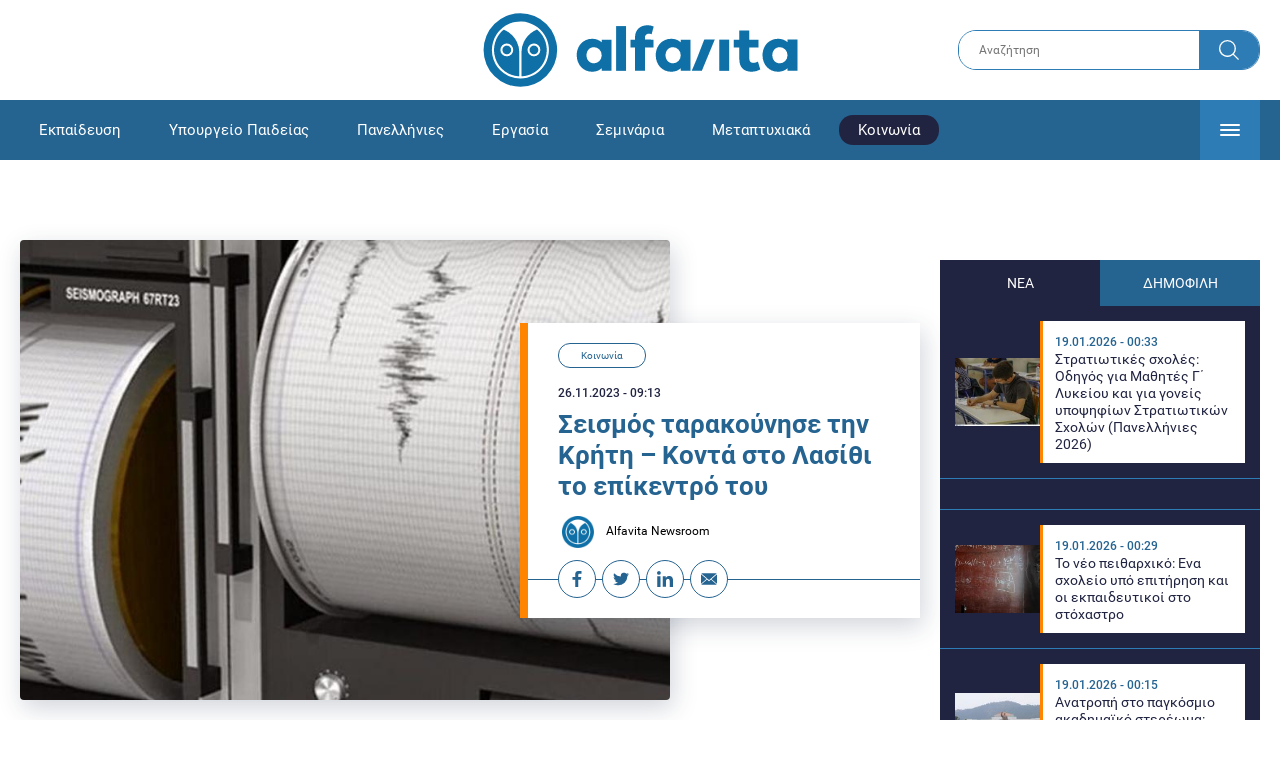

--- FILE ---
content_type: text/html; charset=UTF-8
request_url: https://www.alfavita.gr/koinonia/433262_seismos-tarakoynise-tin-kriti-konta-sto-lasithi-epikentro-toy
body_size: 16313
content:
<!DOCTYPE html><html lang="el" dir="ltr" prefix="content: http://purl.org/rss/1.0/modules/content/ dc: http://purl.org/dc/terms/ foaf: http://xmlns.com/foaf/0.1/ og: http://ogp.me/ns# rdfs: http://www.w3.org/2000/01/rdf-schema# schema: http://schema.org/ sioc: http://rdfs.org/sioc/ns# sioct: http://rdfs.org/sioc/types# skos: http://www.w3.org/2004/02/skos/core# xsd: http://www.w3.org/2001/XMLSchema# "><head><link rel="preconnect dns-prefetch" href="https://www.google-analytics.com" crossorigin><link rel="preconnect dns-prefetch" href="https://www.googletagmanager.com" crossorigin><link rel="preconnect dns-prefetch" href="https://www.googletagservices.com" crossorigin><link rel="preconnect dns-prefetch" href="https://cdn.orangeclickmedia.com" crossorigin><link rel="preconnect dns-prefetch" href="https://securepubads.g.doubleclick.net" crossorigin><link rel="preconnect dns-prefetch" href="https://ib.adnxs.com" crossorigin><link rel="preconnect dns-prefetch" href="https://tag.aticdn.net" crossorigin><link rel="preconnect dns-prefetch" href="https://certify-js.alexametrics.com" crossorigin><link rel="preconnect dns-prefetch" href="https://connect.facebook.net" crossorigin><meta name="viewport" content="width=device-width, initial-scale=1.0"><link rel="preload" as="font" href="/themes/custom/alfavita/fonts/OpenSans-ExtraBold.woff2" type="font/woff2" crossorigin="anonymous"><link rel="preload" as="font" href="/themes/custom/alfavita/fonts/Roboto-Bold.woff2" type="font/woff2" crossorigin="anonymous"><link rel="preload" as="font" href="/themes/custom/alfavita/fonts/Roboto-Medium.woff2" type="font/woff2" crossorigin="anonymous"><link rel="preload" as="font" href="/themes/custom/alfavita/fonts/Roboto-Regular.woff2" type="font/woff2" crossorigin="anonymous"><link rel="preload" as="font" href="/themes/custom/alfavita/fonts/Roboto-RegularItalic.woff2" type="font/woff2" crossorigin="anonymous"><meta name="publish-date" content="2023-11-26" /><link rel="preload" as="image" href="/sites/default/files/styles/default/public/2022-12/%CF%83%CE%B5%CE%B9%CF%83%CE%BC%CF%8C%CF%82.jpg?itok=JpxGu2j-" /><meta name="robots" content="max-image-preview:large"><meta charset="utf-8" /><link rel="canonical" href="https://www.alfavita.gr/koinonia/433262_seismos-tarakoynise-tin-kriti-konta-sto-lasithi-epikentro-toy" /><meta name="description" content="Είχε εστιακό βάθος στα 7,6 χιλιόμετρα" /><meta name="theme-color" content="#0f70a7" /><meta name="viewport" content="width=device-width, initial-scale=1.0" /><meta property="og:site_name" content="Alfavita" /><meta property="og:type" content="article" /><meta property="og:title" content="Σεισμός ταρακούνησε την Κρήτη – Κοντά στο Λασίθι το επίκεντρό του" /><meta property="og:description" content="Είχε εστιακό βάθος στα 7,6 χιλιόμετρα" /><meta property="og:image" content="https://www.alfavita.gr/sites/default/files/styles/og_image/public/2022-12/%CF%83%CE%B5%CE%B9%CF%83%CE%BC%CF%8C%CF%82.jpg?itok=QLWrOibL" /><meta property="og:image:secure_url" content="https://www.alfavita.gr/sites/default/files/styles/og_image/public/2022-12/%CF%83%CE%B5%CE%B9%CF%83%CE%BC%CF%8C%CF%82.jpg?itok=QLWrOibL" /><meta name="twitter:card" content="summary_large_image" /><meta name="twitter:description" content="Είχε εστιακό βάθος στα 7,6 χιλιόμετρα" /><meta name="twitter:title" content="Σεισμός ταρακούνησε την Κρήτη – Κοντά στο Λασίθι το επίκεντρό του | Alfavita" /><meta name="twitter:creator" content="@alfavita" /><meta name="Generator" content="Drupal 8 (https://www.drupal.org)" /><meta name="MobileOptimized" content="width" /><meta name="HandheldFriendly" content="true" /><script type="application/ld+json">{
"@context": "https://schema.org",
"@graph": [
{
"@type": "NewsArticle",
"headline": "Σεισμός ταρακούνησε την Κρήτη – Κοντά στο Λασίθι το επίκεντρό του",
"articleBody": "\u003Cp\u003EΣεισμική δόνηση μεγέθους 3,2 βαθμών της κλίμακας Ρίχτερ σημειώθηκε \u003Cstrong\u003Eσήμερα, πρωί της Κυριακής, στην Κρήτη,\u003C/strong\u003E σύμφωνα με το Γεωδυναμικό Ινστιτούτο του Εθνικού Αστεροσκοπείου Αθηνών.\u003C/p\u003E\n\n\u003Cp\u003EΤο επίκεντρο του σεισμού εντοπίζεται 18 χιλιόμετρα νότια της Γουδουράς Λασιθίου και είχε εστιακό βάθος στα 7,6 χιλιόμετρα.\u003C/p\u003E",
"name": "Σεισμός ταρακούνησε την Κρήτη – Κοντά στο Λασίθι το επίκεντρό του",
"about": "Κοινωνία",
"description": "Είχε εστιακό βάθος στα 7,6 χιλιόμετρα",
"image": {
"@type": "ImageObject",
"representativeOfPage": "True",
"url": "https://www.alfavita.gr/sites/default/files/styles/og_image/public/2022-12/%CF%83%CE%B5%CE%B9%CF%83%CE%BC%CF%8C%CF%82.jpg?itok=QLWrOibL",
"width": "1200",
"height": "630"
},
"datePublished": "2023-11-26T09:13:55+0200",
"dateModified": "2023-11-26T09:18:38+0200",
"author": {
"@type": "Person",
"@id": "https://www.alfavita.gr/authors/alfavita-newsroom",
"name": "Alfavita Newsroom",
"url": "https://www.alfavita.gr/authors/alfavita-newsroom"
},
"publisher": {
"@type": "Organization",
"name": "AlfaVita",
"url": "https://www.alfavita.gr",
"logo": {
"@type": "ImageObject",
"url": "https://www.alfavita.gr/themes/custom/alfavita/images/alfavita-logo-250x60.png",
"width": "250",
"height": "60"
}
},
"mainEntityOfPage": "https://www.alfavita.gr/koinonia/433262_seismos-tarakoynise-tin-kriti-konta-sto-lasithi-epikentro-toy"
},
{
"@type": "Organization",
"@id": "https://www.alfavita.gr/#organization",
"name": "AlfaVita",
"url": "https://www.alfavita.gr/",
"logo": {
"@type": "ImageObject",
"url": "https://www.alfavita.gr/themes/custom/alfavita/images/alfavita-logo-250x60.png",
"width": "250",
"height": "60"
}
},
{
"@type": "WebPage",
"@id": "https://www.alfavita.gr/#webpage"
}
]
}</script><link rel="shortcut icon" href="/themes/custom/alfavita/favicon.ico" type="image/vnd.microsoft.icon" /><link rel="revision" href="https://www.alfavita.gr/koinonia/433262_seismos-tarakoynise-tin-kriti-konta-sto-lasithi-epikentro-toy" /><link rel="amphtml" href="https://www.alfavita.gr/koinonia/433262_seismos-tarakoynise-tin-kriti-konta-sto-lasithi-epikentro-toy?amp" /><script src="/sites/default/files/google_tag/google_tag.script.js?t930ap"></script><title>Σεισμός ταρακούνησε την Κρήτη – Κοντά στο Λασίθι το επίκεντρό του | Alfavita</title><link rel="stylesheet" media="all" href="/sites/default/files/css/css_dnH_X-vBEWutRvBqwxOeUXJWpv1cbYI7Xad4tGm4txE.css" /><link rel="stylesheet" media="all" href="/sites/default/files/css/css_3ovvwYB_Hfd83Jz4DMoZP66pWG0sAjJIpacRAj4QseY.css" /><script>
(function() {
var script = document.createElement('script');
script.src = 'https://unpkg.com/web-vitals@3/dist/web-vitals.attribution.iife.js';
script.onload = function() {
webVitals.onCLS(sendToGoogleAnalytics);
}
document.head.appendChild(script);
function sendToGoogleAnalytics(data) {
switch (data.name) {
case 'CLS':
if (data.attribution.largestShiftTarget && data.delta > 0.1) {
window.dataLayer = window.dataLayer || [];
window.dataLayer.push({
'event': 'Web Vitals',
'category': 'CLS',
'action': data.attribution.largestShiftTarget,
'label': data.delta.toFixed(2)
});
}
break;
}
}
}())
</script><script type="text/javascript">
resizeIframe = function(obj) {
var obj = obj;
setInterval(function() {
obj.style.height = obj.contentWindow.document.body.scrollHeight + 'px';
}, 500);
};
isMobile = false;
if(/(android|bb\d+|meego).+mobile|avantgo|bada\/|blackberry|blazer|compal|elaine|fennec|hiptop|iemobile|ip(hone|od)|ipad|iris|kindle|Android|Silk|lge |maemo|midp|mmp|netfront|opera m(ob|in)i|palm( os)?|phone|p(ixi|re)\/|plucker|pocket|psp|series(4|6)0|symbian|treo|up\.(browser|link)|vodafone|wap|windows (ce|phone)|xda|xiino/i.test(navigator.userAgent)
|| /1207|6310|6590|3gso|4thp|50[1-6]i|770s|802s|a wa|abac|ac(er|oo|s\-)|ai(ko|rn)|al(av|ca|co)|amoi|an(ex|ny|yw)|aptu|ar(ch|go)|as(te|us)|attw|au(di|\-m|r |s )|avan|be(ck|ll|nq)|bi(lb|rd)|bl(ac|az)|br(e|v)w|bumb|bw\-(n|u)|c55\/|capi|ccwa|cdm\-|cell|chtm|cldc|cmd\-|co(mp|nd)|craw|da(it|ll|ng)|dbte|dc\-s|devi|dica|dmob|do(c|p)o|ds(12|\-d)|el(49|ai)|em(l2|ul)|er(ic|k0)|esl8|ez([4-7]0|os|wa|ze)|fetc|fly(\-|_)|g1 u|g560|gene|gf\-5|g\-mo|go(\.w|od)|gr(ad|un)|haie|hcit|hd\-(m|p|t)|hei\-|hi(pt|ta)|hp( i|ip)|hs\-c|ht(c(\-| |_|a|g|p|s|t)|tp)|hu(aw|tc)|i\-(20|go|ma)|i230|iac( |\-|\/)|ibro|idea|ig01|ikom|im1k|inno|ipaq|iris|ja(t|v)a|jbro|jemu|jigs|kddi|keji|kgt( |\/)|klon|kpt |kwc\-|kyo(c|k)|le(no|xi)|lg( g|\/(k|l|u)|50|54|\-[a-w])|libw|lynx|m1\-w|m3ga|m50\/|ma(te|ui|xo)|mc(01|21|ca)|m\-cr|me(rc|ri)|mi(o8|oa|ts)|mmef|mo(01|02|bi|de|do|t(\-| |o|v)|zz)|mt(50|p1|v )|mwbp|mywa|n10[0-2]|n20[2-3]|n30(0|2)|n50(0|2|5)|n7(0(0|1)|10)|ne((c|m)\-|on|tf|wf|wg|wt)|nok(6|i)|nzph|o2im|op(ti|wv)|oran|owg1|p800|pan(a|d|t)|pdxg|pg(13|\-([1-8]|c))|phil|pire|pl(ay|uc)|pn\-2|po(ck|rt|se)|prox|psio|pt\-g|qa\-a|qc(07|12|21|32|60|\-[2-7]|i\-)|qtek|r380|r600|raks|rim9|ro(ve|zo)|s55\/|sa(ge|ma|mm|ms|ny|va)|sc(01|h\-|oo|p\-)|sdk\/|se(c(\-|0|1)|47|mc|nd|ri)|sgh\-|shar|sie(\-|m)|sk\-0|sl(45|id)|sm(al|ar|b3|it|t5)|so(ft|ny)|sp(01|h\-|v\-|v )|sy(01|mb)|t2(18|50)|t6(00|10|18)|ta(gt|lk)|tcl\-|tdg\-|tel(i|m)|tim\-|t\-mo|to(pl|sh)|ts(70|m\-|m3|m5)|tx\-9|up(\.b|g1|si)|utst|v400|v750|veri|vi(rg|te)|vk(40|5[0-3]|\-v)|vm40|voda|vulc|vx(52|53|60|61|70|80|81|83|85|98)|w3c(\-| )|webc|whit|wi(g |nc|nw)|wmlb|wonu|x700|yas\-|your|zeto|zte\-/i.test(navigator.userAgent.substr(0,4))) {
isMobile = true;
}
</script><script type='text/javascript'>
window.googletag = window.googletag || {}
window.googletag.cmd = window.googletag.cmd || []
</script><script type='text/javascript'>
googletag.cmd.push(function() {
var sidebar = googletag.sizeMapping()
.addSize([0, 200], [[300,250],[300,600],[320,480]])
.addSize([340,200], [[300,250],[300,600],[336,280],[320,480] ])
.addSize([768, 200], [[300,250],[300,600]])
.addSize([1024, 200],[[300,250],[300,600]])
.build();
var ros_newsbar = googletag.sizeMapping()
.addSize([0, 200], [[300,250],[300,600],[320,480]])
.addSize([340,200], [[300,250],[300,600],[336,280],[320,480] ])
.addSize([768, 200], [[300,250],[300,600]])
.addSize([1024, 200],[[300,250],[300,600]])
.build();
var mapping_bill_under = googletag.sizeMapping().
addSize([0, 0], []).
addSize([320, 200], [ [300, 250] ]).
addSize([500, 200], [ [336, 280], [300, 250] ]).
addSize([768, 200], [ [728, 90], [468, 60] ]).
addSize([1080, 200], [ [970, 250], [728, 90], [970, 90] ]).
build();
var mapping_bill_small = googletag.sizeMapping().
addSize([0, 0], []).
addSize([320, 200], [ [300, 250] ]).
addSize([500, 200], [ [336, 280], [300, 250] ]).
addSize([768, 200], [[300, 250] ]).
build();
var mapping_300_336 = googletag.sizeMapping().
addSize([0, 0], []).
addSize([320, 200], [ [300, 250], [320, 480] ]).
addSize([340, 200], [ [336, 280], [300, 250], [320, 480] ]).
addSize([768, 200], [[300, 250], [336, 280] ]).
build();
var mapping_300_600_336 = googletag.sizeMapping().
addSize([0, 0], []).
addSize([320, 200], [ [300, 600], [300, 250], [320, 480] ]).
addSize([340, 200], [ [300, 600], [336, 280], [300, 250], [320, 480] ]).
addSize([400, 200], [ [336, 280], [300, 250], [320, 480] ]).
addSize([768, 200], [[300, 250], [336, 280] ]).
build();
var underpromo_2 = googletag.sizeMapping()
.addSize([0, 0], [])
.addSize([1024, 0], [[300, 250]])
.build();
// googletag.defineSlot('/63410456/alfavita.gr/undermenu', [[970, 250], [728, 90], [970, 90], [300, 250], [336, 280], [468, 60]], 'undermenu')
//   .defineSizeMapping(mapping_bill_under)
//   .addService(googletag.pubads());
googletag.defineSlot('/63410456/alfavita.gr/art_sidebar_1', [[300, 600], [300, 250], [336, 280]], 'art_sidebar_1')
.defineSizeMapping(sidebar)
.addService(googletag.pubads());
googletag.defineSlot('/63410456/alfavita.gr/art_end', [[300, 250], [336, 280], [320, 480]], 'art_end')
.defineSizeMapping(mapping_300_336)
.addService(googletag.pubads());
googletag.defineSlot('/63410456/alfavita.gr/art_inline_1', [[300, 600], [300, 250], [336, 280], [320, 480]], 'art_inline_1')
.defineSizeMapping(mapping_300_600_336)
.addService(googletag.pubads());
googletag.defineSlot('/63410456/alfavita.gr/art_inline_2', [[300, 600], [300, 250], [336, 280], [320, 480]], 'art_inline_2')
.defineSizeMapping(mapping_300_600_336)
.addService(googletag.pubads());
googletag.defineSlot('/63410456/alfavita.gr/ros_newsbar', [[300, 600], [300, 250], [336, 280], [320, 480]  ['fluid']], 'ros_newsbar')
.defineSizeMapping(ros_newsbar)
.addService(googletag.pubads());
googletag.defineSlot('/63410456/alfavita.gr/skin', [1, 1], 'skin').addService(googletag.pubads());
googletag.defineSlot('/63410456/alfavita.gr/prestitial', [1, 1], 'prestitial').addService(googletag.pubads());
googletag.defineSlot('/63410456/Sticky_Corner_300', [300, 250], 'Sticky_Corner_300').addService(googletag.pubads());
// googletag.defineSlot('/63410456/alfavita.gr/overtop', [1, 1], 'overtop').addService(googletag.pubads());
googletag.pubads().setTargeting('nid', ["433262"]);
googletag.pubads().setTargeting('category', ["koinonia"]);
googletag.pubads().disableInitialLoad();
googletag.pubads().collapseEmptyDivs();
googletag.pubads().enableSingleRequest();
googletag.enableServices();
});
</script><!--[if lte IE 8]><script src="/sites/default/files/js/js_VtafjXmRvoUgAzqzYTA3Wrjkx9wcWhjP0G4ZnnqRamA.js"></script><![endif]--><script src="/sites/default/files/js/js_QHqjxhGPGgZFwOfW92tmrVpssmC1sbO0zDG4TgLmaEI.js"></script></head><body><div id="js-takeover" class="takeover"><div class="takeover__header"><div class="takeover__logo"> <img src="/themes/custom/alfavita/images/logo.svg"></div><div class="takeover__link"> <a href="#" onclick="document.getElementById('js-takeover').remove(); return false;"> Συνέχεια στο Alfavita.gr <svg> <use xlink:href="/themes/custom/alfavita/images/sprite.svg#arrow"></use> </svg> </a></div></div><div id="takeover" class="takeover__content"></div></div><div id="prestitial" style="height: 0px;"><script>
googletag.cmd.push(function() { googletag.display('prestitial'); });
</script></div><div id="skin" style="height: 0px;"><script>
googletag.cmd.push(function() { googletag.display('skin'); });
</script></div> <noscript aria-hidden="true"><iframe src="https://www.googletagmanager.com/ns.html?id=GTM-MMQCZ3Q" height="0" width="0" title="Google Tag Manager"></iframe></noscript><div class="dialog-off-canvas-main-canvas" data-off-canvas-main-canvas><div id="page" class="page"> <header role="banner"> <section class="header__top"><div class="container"><div class="logo"> <a href="/"> <img src="/themes/custom/alfavita/images/logo.svg" alt="Alfavita" width="317" height="76"> </a></div><div class="header__search"><form action="/search" accept-charset="UTF-8"><div class="form-item form-type-textfield form-item-xhook-search"> <input placeholder="Αναζήτηση" type="text" name="keywords" value="" size="15" maxlength="128" class="form-text"></div><div class="form-actions form-wrapper"><div class="search-submit"> <input type="submit" value="Search" class="form-submit"> <svg> <use xlink:href="/themes/custom/alfavita/images/sprite.svg#search"></use> </svg></div></div></form></div> </section> <section class="header__bottom"><div class="container"> <nav> <a href="/" class="logo-icon"> <svg> <use xlink:href="/themes/custom/alfavita/images/sprite.svg#alfavita"></use> </svg> </a><ul class="main-menu"><li> <a href="/ekpaideysi" data-drupal-link-system-path="taxonomy/term/1">Εκπαίδευση</a></li><li> <a href="/ekpaideysi/ypoyrgeio-paideias" data-drupal-link-system-path="taxonomy/term/10">Υπουργείο Παιδείας</a></li><li> <a href="/panellinies" data-drupal-link-system-path="taxonomy/term/6">Πανελλήνιες</a></li><li> <a href="/ergasia" data-drupal-link-system-path="taxonomy/term/4">Εργασία</a></li><li> <a href="/seminaria" data-drupal-link-system-path="taxonomy/term/455">Σεμινάρια</a></li><li> <a href="/epimorfosi/metaptyhiaka" data-drupal-link-system-path="taxonomy/term/15">Μεταπτυχιακά</a></li><li> <a href="/koinonia" class="is-active" data-drupal-link-system-path="taxonomy/term/3">Κοινωνία</a></li><li> <a href="https://www.alfavita.gr/proslipseis-ekpaideytikon">Προσλήψεις εκπαιδευτικών</a></li><li> <a href="/politiki" data-drupal-link-system-path="taxonomy/term/2">Πολιτική</a></li><li> <a href="/kosmos" data-drupal-link-system-path="taxonomy/term/9">Κόσμος</a></li><li> <a href="/apopseis" data-drupal-link-system-path="taxonomy/term/1302">Απόψεις</a></li><li> <a href="/epistimi" data-drupal-link-system-path="taxonomy/term/7">Επιστήμη</a></li><li> <a href="/epimorfosi" data-drupal-link-system-path="taxonomy/term/5">Επιμόρφωση</a></li><li> <a href="https://www.alfavita.gr/elme">ΕΛΜΕ</a></li></ul> <svg class="header__burger header__burger--burger"> <use xlink:href="/themes/custom/alfavita/images/sprite.svg#burger"></use> </svg> <svg class="header__burger header__burger--close"> <use xlink:href="/themes/custom/alfavita/images/sprite.svg#close"></use> </svg><div class="extended-menu"><ul><li> <a href="/ekpaideysi" data-drupal-link-system-path="taxonomy/term/1">Εκπαίδευση</a><ul><li><a href="https://www.alfavita.gr/protobathmia-ekpaideysi">Πρωτοβάθμια Εκπαίδευση</a></li><li><a href="https://www.alfavita.gr/deyterobathmia-ekpaideysi">Δευτεροβάθμια Εκπαίδευση</a></li><li><a href="https://www.alfavita.gr/tritobathmia-ekpaideysi">Τριτοβάθμια Εκπαίδευση</a></li><li><a href="https://www.alfavita.gr/tehniki-ekpaideysi">Τεχνική Εκπαίδευση</a></li><li><a href="/ekpaideysi/anakoinoseis" data-drupal-link-system-path="taxonomy/term/11">Ανακοινώσεις</a></li><li><a href="https://www.alfavita.gr/tilekpaideysi">Τηλεκπαίδευση</a></li><li><a href="https://www.alfavita.gr/eidiki-agogi">Ειδική Αγωγή</a></li><li><a href="/epimorfosi/ekdiloseis" data-drupal-link-system-path="taxonomy/term/16">Εκδηλώσεις</a></li><li><a href="/ekpaideysi/ekpaideysi-ston-typo" data-drupal-link-system-path="taxonomy/term/12">Εκπαίδευση στον Τύπο</a></li><li><a href="/epimorfosi/ypotrofies" data-drupal-link-system-path="taxonomy/term/17">Υποτροφίες</a></li><li><a href="https://www.alfavita.gr/axiologisi-ekpaideytikon">Αξιολόγηση Εκπαιδευτικών</a></li><li><a href="https://www.alfavita.gr/ekloges-ekpaideytikon">Εκλογές εκπαιδευτικών</a></li></ul></li><li> <a href="/ekpaideysi/ypoyrgeio-paideias" data-drupal-link-system-path="taxonomy/term/10">Υπουργείο Παιδείας</a></li><li> <a href="/panellinies" data-drupal-link-system-path="taxonomy/term/6">Πανελλήνιες</a></li><li> <a href="/ergasia" data-drupal-link-system-path="taxonomy/term/4">Εργασία</a><ul><li><a href="https://www.alfavita.gr/asep">ΑΣΕΠ</a></li><li><a href="https://www.alfavita.gr/oaed">ΟΑΕΔ</a></li><li><a href="https://www.alfavita.gr/proslipseis">Προσλήψεις</a></li></ul></li><li> <a href="/seminaria" data-drupal-link-system-path="taxonomy/term/455">Σεμινάρια</a><ul><li><a href="https://www.alfavita.gr/ekpaideysi/329333_moriodotisi-ekpaideytikon-gia-asep-me-seminaria-ton-oktobrio">Μοριοδοτούμενα Σεμινάρια Εκπαιδευτικών για ΑΣΕΠ</a></li><li><a href="https://www.alfavita.gr/ekpaideysi/331080_sholeia-deyteris-eykairias-allaxe-olo-plaisio-pos-mpainete-sta-mitroa">Μοριοδοτούμενα σεμινάρια για ΣΔΕ</a></li><li><a href="https://www.alfavita.gr/epimorfosi/313318_neo-etisio-seminario-stin-organosi-kai-dioikisi-tis-ekpaideysis">Μοριοδότηση Διευθυντών Σχολείων</a></li></ul></li><li> <a href="/epimorfosi/metaptyhiaka" data-drupal-link-system-path="taxonomy/term/15">Μεταπτυχιακά</a></li><li> <a href="/koinonia" class="is-active" data-drupal-link-system-path="taxonomy/term/3">Κοινωνία</a></li><li> <a href="https://www.alfavita.gr/proslipseis-ekpaideytikon">Προσλήψεις εκπαιδευτικών</a><ul><li><a href="https://www.alfavita.gr/aitiseis-anapliroton" title="Αιτήσεις αναπληρωτών">Αιτήσεις αναπληρωτών</a></li><li><a href="https://www.alfavita.gr/opsyd">ΟΠΣΥΔ</a></li><li><a href="https://www.alfavita.gr/pinakes-anapliroton" title="Πίνακες αναπληρωτών">Πίνακες αναπληρωτών</a></li><li><a href="https://www.alfavita.gr/proslipseis-anapliroton">Προσλήψεις αναπληρωτών</a></li></ul></li><li> <a href="/politiki" data-drupal-link-system-path="taxonomy/term/2">Πολιτική</a></li><li> <a href="/kosmos" data-drupal-link-system-path="taxonomy/term/9">Κόσμος</a></li><li> <a href="/apopseis" data-drupal-link-system-path="taxonomy/term/1302">Απόψεις</a></li><li> <a href="/epistimi" data-drupal-link-system-path="taxonomy/term/7">Επιστήμη</a></li><li> <a href="/epimorfosi" data-drupal-link-system-path="taxonomy/term/5">Επιμόρφωση</a></li><li> <a href="https://www.alfavita.gr/elme">ΕΛΜΕ</a></li></ul></div> </nav></div> </section> </header> <main class="main container" role="main"> <section class="main__top"><div data-drupal-messages-fallback class="hidden"></div> </section> <section class="main__full"> <section class="main__content"> <article> <section class="article__top"> <figure class="article__photo"> <img src="/sites/default/files/styles/default/public/2022-12/%CF%83%CE%B5%CE%B9%CF%83%CE%BC%CF%8C%CF%82.jpg?itok=JpxGu2j-" width="800" height="600" alt="σεισμός" typeof="foaf:Image" /> </figure><div class="article__info"> <a class="article__category" href="/koinonia">Κοινωνία</a> <time class="article__date">26.11.2023 - 09:13</time><h1>Σεισμός ταρακούνησε την Κρήτη – Κοντά στο Λασίθι το επίκεντρό του</h1><div class="article__author"> <a href="/authors/alfavita-newsroom"> <img alt="Alfavita newsroom" class="media__image media__element b-lazy" data-src="/sites/default/files/styles/square/public/2018-11/Profile-Image-01-400x400-color-blue.png?itok=MNrrlevp" src="data:image/svg+xml;charset=utf-8,%3Csvg%20xmlns%3D&#039;http%3A%2F%2Fwww.w3.org%2F2000%2Fsvg&#039;%20viewBox%3D&#039;0%200%20100%20100&#039;%2F%3E" width="100" height="100" typeof="foaf:Image" loading="lazy" /> Alfavita Newsroom </a></div><ul class="article__tools"><li> <a href="https://www.facebook.com/sharer.php?u=https://www.alfavita.gr/koinonia/433262_seismos-tarakoynise-tin-kriti-konta-sto-lasithi-epikentro-toy" target="_blank"> <svg> <use xlink:href="/themes/custom/alfavita/images/sprite.svg#facebook"></use> </svg> <span>Facebook</span> </a></li><li> <a href="https://twitter.com/intent/tweet?text=%CE%A3%CE%B5%CE%B9%CF%83%CE%BC%CF%8C%CF%82%20%CF%84%CE%B1%CF%81%CE%B1%CE%BA%CE%BF%CF%8D%CE%BD%CE%B7%CF%83%CE%B5%20%CF%84%CE%B7%CE%BD%20%CE%9A%CF%81%CE%AE%CF%84%CE%B7%20%E2%80%93%20%CE%9A%CE%BF%CE%BD%CF%84%CE%AC%20%CF%83%CF%84%CE%BF%20%CE%9B%CE%B1%CF%83%CE%AF%CE%B8%CE%B9%20%CF%84%CE%BF%20%CE%B5%CF%80%CE%AF%CE%BA%CE%B5%CE%BD%CF%84%CF%81%CF%8C%20%CF%84%CE%BF%CF%85&url=https://www.alfavita.gr/koinonia/433262_seismos-tarakoynise-tin-kriti-konta-sto-lasithi-epikentro-toy&via=alfavita"> <svg> <use xlink:href="/themes/custom/alfavita/images/sprite.svg#twitter"></use> </svg> <span>Twitter</span> </a></li><li> <a href="https://www.linkedin.com/shareArticle?mini=true&url=https://www.alfavita.gr/koinonia/433262_seismos-tarakoynise-tin-kriti-konta-sto-lasithi-epikentro-toy&summary=%CE%A3%CE%B5%CE%B9%CF%83%CE%BC%CF%8C%CF%82%20%CF%84%CE%B1%CF%81%CE%B1%CE%BA%CE%BF%CF%8D%CE%BD%CE%B7%CF%83%CE%B5%20%CF%84%CE%B7%CE%BD%20%CE%9A%CF%81%CE%AE%CF%84%CE%B7%20%E2%80%93%20%CE%9A%CE%BF%CE%BD%CF%84%CE%AC%20%CF%83%CF%84%CE%BF%20%CE%9B%CE%B1%CF%83%CE%AF%CE%B8%CE%B9%20%CF%84%CE%BF%20%CE%B5%CF%80%CE%AF%CE%BA%CE%B5%CE%BD%CF%84%CF%81%CF%8C%20%CF%84%CE%BF%CF%85&source=Alfavita.gr"> <svg> <use xlink:href="/themes/custom/alfavita/images/sprite.svg#linkedin"></use> </svg> <span>Linkedin</span> </a></li><li> <a href="/cdn-cgi/l/email-protection#[base64]"> <svg> <use xlink:href="/themes/custom/alfavita/images/sprite.svg#mail"></use> </svg> <span>E-mail</span> </a></li></ul></div> </section> <section class="article__main"><div class="article__summary"> Είχε εστιακό βάθος στα 7,6 χιλιόμετρα</div><div class="article__body"><p>Σεισμική δόνηση μεγέθους 3,2 βαθμών της κλίμακας Ρίχτερ σημειώθηκε <strong>σήμερα, πρωί της Κυριακής, στην Κρήτη,</strong> σύμφωνα με το Γεωδυναμικό Ινστιτούτο του Εθνικού Αστεροσκοπείου Αθηνών.</p><p>Το επίκεντρο του σεισμού εντοπίζεται 18 χιλιόμετρα νότια της Γουδουράς Λασιθίου και είχε εστιακό βάθος στα 7,6 χιλιόμετρα.</p><h2><a href="https://www.alfavita.gr/news" target="_blank"><strong>Όλες οι σημαντικές και έκτακτες ειδήσεις σήμερα</strong></a></h2><p><a href="https://www.alfavita.gr/ekpaideysi/503285_ti-simainei-i-lexi-fanfara-kai-apo-poy-proerhetai" target="_blank">Τι σημαίνει η λέξη «φανφάρα» και από πού προέρχεται</a></p><p><a href="https://www.alfavita.gr/ekpaideysi/503265_ekpaideytikoi-pote-tha-pistothei-sto-logariasmo-toys-i-misthodosia" target="_blank">Εκπαιδευτικοί: Πότε θα πιστωθεί στο λογαριασμό τους η μισθοδοσία</a></p><p><a href="https://www.alfavita.gr/koinonia/503159_meioseis-sti-stratiotiki-thiteia-posoys-mines-tha-ypiretoyn-oi-fantaroi-me-ton-neo" target="_blank"><strong>Μειώσεις στη στρατιωτική θητεία: Πόσους μήνες θα υπηρετούν οι φαντάροι με τον νέο νόμο</strong></a></p><div class="article__links"> <a href="https://news.google.com/publications/CAAiEPzalSd0MQl3eazR-fAKlV0qFAgKIhD82pUndDEJd3ms0fnwCpVd?hl=el&gl=GR&ceid=GR%3Ael" class="google-news" target="_blank"> <img src="/themes/custom/alfavita/images/gnews.svg" width="60" height="49" alt="Google news logo" /> <span>Ακολουθήστε το Alfavita στo Google News</span> </a> <a href="https://invite.viber.com/?g2=AQA%2B7mVAm4qclks7RFXkaGJSv8KgTdZN3wLCe2l%2BcrcknnXtQAMb5QcODIvzFfdD&lang=el" class="google-news" target="_blank"> <img src="/themes/custom/alfavita/images/viber.svg" width="60" height="49" alt="Viber logo" /> <span>Ακολουθήστε το Alfavita στo Viber</span> </a></div></div><div id="art_end" class="adv article__bottom-ad"><script data-cfasync="false" src="/cdn-cgi/scripts/5c5dd728/cloudflare-static/email-decode.min.js"></script><script>
googletag.cmd.push(function() { googletag.display('art_end'); });
</script></div><ul class="article__tags"><li> <a href="/seismos">σεισμός</a></li></ul><div id="ocm-outbrain-feed"></div> <ins id="js-article-matched-content" class="adsbygoogle" style="display:block" data-ad-format="autorelaxed" data-ad-client="ca-pub-6384984301812041" data-ad-slot="3460882451"></ins> </section></article> </section> <aside role="complementary"><div id='art_sidebar_1' class="adv"><script>
googletag.cmd.push(function() { googletag.display('art_sidebar_1'); });
</script></div><div class="latest-news js-tabs"><ul class="latest-news__options js-tabs-options"><li class="active">ΝΕΑ</li><li>ΔΗΜΟΦΙΛΗ</li></ul><div class="latest-news__list js-tabs-content"><div class="horizontal-teaser open"> <article class="horizontal-teaser__article"> <figure class="horizontal-teaser__photo"> <img src="/sites/default/files/styles/horizontal_teaser/public/2025-11/panelladikes%20panellinies_0.jpg?itok=hcctKozh" width="185" height="125" alt="Πανελλαδικές - πανελλήνιες εξετάσεις" typeof="foaf:Image" loading="lazy" /> </figure><div class="horizontal-teaser__main"> <time class="horizontal-teaser__date">19.01.2026 - 00:33</time><div class="horizontal-teaser__title"> Στρατιωτικές σχολές: Οδηγός για Μαθητές Γ΄ Λυκείου και για γονείς υποψηφίων Στρατιωτικών Σχολών (Πανελλήνιες 2026)</div></div> <a class="full-link" href="/panellinies/503544_stratiotikes-sholes-odigos-gia-mathites-g-lykeioy-kai-gia-goneis-ypopsifion">Στρατιωτικές σχολές: Οδηγός για Μαθητές Γ΄ Λυκείου και για γονείς υποψηφίων Στρατιωτικών Σχολών (Πανελλήνιες 2026)</a> </article><div id="ros_newsbar" class="adv"><script>
googletag.cmd.push(function() { googletag.display('ros_newsbar'); });
</script></div> <article class="horizontal-teaser__article"> <figure class="horizontal-teaser__photo"> <img src="/sites/default/files/styles/horizontal_teaser/public/2026-01/%CE%B5%CE%BA%CF%80%CE%B1%CE%B9%CE%B4%CE%B5%CF%85%CF%84%CE%B9%CE%BA%CE%BF%CE%AF-5-1200x588.jpg?itok=s0iKBmP_" width="185" height="125" alt="εκπαιδευτικοί" typeof="foaf:Image" loading="lazy" /> </figure><div class="horizontal-teaser__main"> <time class="horizontal-teaser__date">19.01.2026 - 00:29</time><div class="horizontal-teaser__title"> Το νέο πειθαρχικό: Eνα σχολείο υπό επιτήρηση και οι εκπαιδευτικοί στο στόχαστρο</div></div> <a class="full-link" href="/ekpaideysi/503566_neo-peitharhiko-ena-sholeio-ypo-epitirisi-kai-oi-ekpaideytikoi-sto-stohastro">Το νέο πειθαρχικό: Eνα σχολείο υπό επιτήρηση και οι εκπαιδευτικοί στο στόχαστρο</a> </article> <article class="horizontal-teaser__article"> <figure class="horizontal-teaser__photo"> <img src="/sites/default/files/styles/horizontal_teaser/public/2026-01/Zhejiang-University.jpg?itok=qmstMa8H" width="185" height="125" alt="Zhejiang-University" typeof="foaf:Image" loading="lazy" /> </figure><div class="horizontal-teaser__main"> <time class="horizontal-teaser__date">19.01.2026 - 00:15</time><div class="horizontal-teaser__title"> Ανατροπή στο παγκόσμιο ακαδημαϊκό στερέωμα: Οκτώ κινεζικά πανεπιστήμια στην πρώτη δεκάδα, το Χάρβαρντ τρίτο</div></div> <a class="full-link" href="/ekpaideysi/503537_anatropi-sto-pagkosmio-akadimaiko-stereoma-okto-kinezika-panepistimia-stin-proti">Ανατροπή στο παγκόσμιο ακαδημαϊκό στερέωμα: Οκτώ κινεζικά πανεπιστήμια στην πρώτη δεκάδα, το Χάρβαρντ τρίτο</a> </article> <article class="horizontal-teaser__article"> <figure class="horizontal-teaser__photo"> <img src="/sites/default/files/styles/horizontal_teaser/public/2025-12/revma-timologio-revmatos-reuma-timologio-reumatos.jpg?itok=sAuC5KdR" width="185" height="125" alt="Τιμολόγιο ρεύματος της ΔΕΗ με ευρώ" typeof="foaf:Image" loading="lazy" /> </figure><div class="horizontal-teaser__main"> <time class="horizontal-teaser__date">19.01.2026 - 00:10</time><div class="horizontal-teaser__title"> Το αόρατο λάθος που κάνει το σπίτι να καίει ρεύμα ακόμη κι όταν όλα είναι κλειστά</div></div> <a class="full-link" href="/koinonia/503396_aorato-lathos-poy-kanei-spiti-na-kaiei-reyma-akomi-ki-otan-ola-einai-kleista">Το αόρατο λάθος που κάνει το σπίτι να καίει ρεύμα ακόμη κι όταν όλα είναι κλειστά</a> </article> <article class="horizontal-teaser__article"> <figure class="horizontal-teaser__photo"> <img src="/sites/default/files/styles/horizontal_teaser/public/2025-11/kleista%20sxoleia.jpg?itok=Bz8bustf" width="185" height="125" alt="Κλειστά σχολεία" typeof="foaf:Image" loading="lazy" /> </figure><div class="horizontal-teaser__main"> <time class="horizontal-teaser__date">19.01.2026 - 00:01</time><div class="horizontal-teaser__title"> Κλειστά σχολεία σήμερα Δευτέρα 19 Ιανουαρίου: Δείτε σε ποιες περιοχές και για ποιους λόγους</div></div> <a class="full-link" href="/ekpaideysi/503565_kleista-sholeia-simera-deytera-19-ianoyarioy-deite-se-poies-periohes-kai-gia">Κλειστά σχολεία σήμερα Δευτέρα 19 Ιανουαρίου: Δείτε σε ποιες περιοχές και για ποιους λόγους</a> </article> <article class="horizontal-teaser__article"> <figure class="horizontal-teaser__photo"> <img src="/sites/default/files/styles/horizontal_teaser/public/2026-01/Gemini_Generated_Image_mq66agmq66agmq66.png?itok=j2OJl8ky" width="185" height="125" alt="alfavita.gr επισκεψιμότητα" typeof="foaf:Image" loading="lazy" /> </figure><div class="horizontal-teaser__main"> <time class="horizontal-teaser__date">19.01.2026 - 00:01</time><div class="horizontal-teaser__title"> Alfavita.gr: Χρονιά εκτόξευσης το 2025 – Νο1 στην Παιδεία, ανάμεσα στα 10 μεγαλύτερα ενημερωτικά μέσα</div></div> <a class="full-link" href="/koinonia/503572_alfavitagr-hronia-ektoxeysis-2025-no1-stin-paideia-anamesa-sta-10-megalytera">Alfavita.gr: Χρονιά εκτόξευσης το 2025 – Νο1 στην Παιδεία, ανάμεσα στα 10 μεγαλύτερα ενημερωτικά μέσα</a> </article> <article class="horizontal-teaser__article"> <figure class="horizontal-teaser__photo"> <img src="/sites/default/files/styles/horizontal_teaser/public/2025-02/plintirio%20rouxon.jpg?itok=BUzgzv40" width="185" height="125" alt="πλυντήριο " typeof="foaf:Image" loading="lazy" /> </figure><div class="horizontal-teaser__main"> <time class="horizontal-teaser__date">19.01.2026 - 00:01</time><div class="horizontal-teaser__title"> Από την υπερθέρμανση μέχρι τις ηλεκτρικές βλάβες, γιατί αυτή η «αθώα» συνήθεια μπορεί να σας κοστίσει ακριβά</div></div> <a class="full-link" href="/koinonia/503394_apo-tin-yperthermansi-mehri-tis-ilektrikes-blabes-giati-ayti-i-athoa-synitheia">Από την υπερθέρμανση μέχρι τις ηλεκτρικές βλάβες, γιατί αυτή η «αθώα» συνήθεια μπορεί να σας κοστίσει ακριβά</a> </article> <article class="horizontal-teaser__article"> <figure class="horizontal-teaser__photo"> <img src="/sites/default/files/styles/horizontal_teaser/public/2025-03/aeroplano-2.jpg?itok=br2BbojC" width="185" height="125" alt="aeroplano" typeof="foaf:Image" loading="lazy" /> </figure><div class="horizontal-teaser__main"> <time class="horizontal-teaser__date">18.01.2026 - 23:40</time><div class="horizontal-teaser__title"> Τι να μην φορέσετε στο αεροπλάνο αν θέλετε άνετο και ασφαλές ταξίδι</div></div> <a class="full-link" href="/koinonia/503391_ti-na-min-foresete-sto-aeroplano-thelete-aneto-kai-asfales-taxidi">Τι να μην φορέσετε στο αεροπλάνο αν θέλετε άνετο και ασφαλές ταξίδι</a> </article> <article class="horizontal-teaser__article"> <figure class="horizontal-teaser__photo"> <img src="/sites/default/files/styles/horizontal_teaser/public/2025-11/fakes-soupa.jpg?itok=pZpyfOIb" width="185" height="125" alt="φακές" typeof="foaf:Image" loading="lazy" /> </figure><div class="horizontal-teaser__main"> <time class="horizontal-teaser__date">18.01.2026 - 23:20</time><div class="horizontal-teaser__title"> Φακές αραντιστές: Το αυθεντικό πιάτο της Αστυπάλαια που παντρεύει τη σούπα με το ζυμαρικό</div></div> <a class="full-link" href="/koinonia/503387_fakes-arantistes-aythentiko-piato-tis-astypalaia-poy-pantreyei-ti-soypa-me-zymariko">Φακές αραντιστές: Το αυθεντικό πιάτο της Αστυπάλαια που παντρεύει τη σούπα με το ζυμαρικό</a> </article> <article class="horizontal-teaser__article"> <figure class="horizontal-teaser__photo"> <img src="/sites/default/files/styles/horizontal_teaser/public/2025-04/baxarika.jpg?itok=8m4VkxlQ" width="185" height="125" alt="Μπαχαρικά" typeof="foaf:Image" loading="lazy" /> </figure><div class="horizontal-teaser__main"> <time class="horizontal-teaser__date">18.01.2026 - 23:00</time><div class="horizontal-teaser__title"> Το μπαχαρικό της μακροζωίας: Πώς το καγιέν ανακουφίζει τον πόνο και «ξυπνά» τον μεταβολισμό</div></div> <a class="full-link" href="/koinonia/503384_mpahariko-tis-makrozoias-pos-kagien-anakoyfizei-ton-pono-kai-xypna-ton-metabolismo">Το μπαχαρικό της μακροζωίας: Πώς το καγιέν ανακουφίζει τον πόνο και «ξυπνά» τον μεταβολισμό</a> </article> <article class="horizontal-teaser__article"> <figure class="horizontal-teaser__photo"> <img src="/sites/default/files/styles/horizontal_teaser/public/2026-01/%CE%A3%CF%84%CE%B9%CE%B3%CE%BC%CE%B9%CF%8C%CF%84%CF%85%CF%80%CE%BF%20%CE%BF%CE%B8%CF%8C%CE%BD%CE%B7%CF%82%202026-01-16%20113720.png?itok=mRg6QJ8Z" width="185" height="125" alt="grifos" typeof="foaf:Image" loading="lazy" /> </figure><div class="horizontal-teaser__main"> <time class="horizontal-teaser__date">18.01.2026 - 22:40</time><div class="horizontal-teaser__title"> Μπορείτε να βρείτε την αρκούδα σε 11 δευτερόλεπτα;</div></div> <a class="full-link" href="/koinonia/503381_mporeite-na-breite-tin-arkoyda-se-11-deyterolepta">Μπορείτε να βρείτε την αρκούδα σε 11 δευτερόλεπτα; </a> </article> <article class="horizontal-teaser__article"> <figure class="horizontal-teaser__photo"> <img src="/sites/default/files/styles/horizontal_teaser/public/2026-01/kleista%20sxoleia%20ianouarios%202026.jpg?itok=vX-AUZnR" width="185" height="125" alt="κλειστά σχολεία κακοκαιρία 19 Ιανουαρίου 2026" typeof="foaf:Image" loading="lazy" /> </figure><div class="horizontal-teaser__main"> <time class="horizontal-teaser__date">18.01.2026 - 22:20</time><div class="horizontal-teaser__title"> Κλειστά σχολεία αύριο Δευτέρα 19-1 λόγω κακοκαιρίας - Η νέα λίστα</div></div> <a class="full-link" href="/ekpaideysi/503568_kleista-sholeia-ayrio-deytera-19-1-logo-kakokairias-i-nea-lista">Κλειστά σχολεία αύριο Δευτέρα 19-1 λόγω κακοκαιρίας - Η νέα λίστα</a> </article> <article class="horizontal-teaser__article"> <figure class="horizontal-teaser__photo"> <img src="/sites/default/files/styles/horizontal_teaser/public/2025-11/trapeziki%20apati.jpg?itok=3eODwiUn" width="185" height="125" alt="Τραπεζικές απάτες" typeof="foaf:Image" loading="lazy" /> </figure><div class="horizontal-teaser__main"> <time class="horizontal-teaser__date">18.01.2026 - 22:20</time><div class="horizontal-teaser__title"> Έστησαν «ψεύτικο δίκτυο κινητής» στην Αθήνα: Πώς δρούσαν οι high tech Κινέζοι χάκερ που άδειαζαν τραπεζικούς λογαριασμούς</div></div> <a class="full-link" href="/koinonia/503379_estisan-pseytiko-diktyo-kinitis-stin-athina-pos-droysan-oi-high-tech-kinezoi-haker">Έστησαν «ψεύτικο δίκτυο κινητής» στην Αθήνα: Πώς δρούσαν οι high tech Κινέζοι χάκερ που άδειαζαν τραπεζικούς λογαριασμούς</a> </article> <article class="horizontal-teaser__article"> <figure class="horizontal-teaser__photo"> <img src="/sites/default/files/styles/horizontal_teaser/public/2025-04/tzoker_0.jpg?itok=jNXulwRj" width="185" height="125" alt="tzoker" typeof="foaf:Image" loading="lazy" /> </figure><div class="horizontal-teaser__main"> <time class="horizontal-teaser__date">18.01.2026 - 22:16</time><div class="horizontal-teaser__title"> Κλήρωση Τζόκερ 18/1: Οι τυχεροί αριθμοί για τα 12,8 εκατ. ευρώ</div></div> <a class="full-link" href="/koinonia/503567_klirosi-tzoker-18/1-oi-tyheroi-arithmoi-gia-ta-128-ekat-eyro">Κλήρωση Τζόκερ 18/1: Οι τυχεροί αριθμοί για τα 12,8 εκατ. ευρώ</a> </article> <article class="horizontal-teaser__article"> <figure class="horizontal-teaser__photo"> <img src="/sites/default/files/styles/horizontal_teaser/public/understand-adhd.jpg?itok=q2dEeOnn" width="185" height="125" alt="understand-adhd.jpg" typeof="foaf:Image" loading="lazy" /> </figure><div class="horizontal-teaser__main"> <time class="horizontal-teaser__date">18.01.2026 - 21:40</time><div class="horizontal-teaser__title"> ΔΕΠΥ: Τι δείχνει η μεγαλύτερη επιστημονική έρευνα μέχρι σήμερα για τις θεραπείες που αποδίδουν</div></div> <a class="full-link" href="/koinonia/503370_depy-ti-deihnei-i-megalyteri-epistimoniki-ereyna-mehri-simera-gia-tis-therapeies">ΔΕΠΥ: Τι δείχνει η μεγαλύτερη επιστημονική έρευνα μέχρι σήμερα για τις θεραπείες που αποδίδουν</a> </article> <article class="horizontal-teaser__article"> <figure class="horizontal-teaser__photo"> <img src="/sites/default/files/styles/horizontal_teaser/public/2024-10/fournos.jpg?itok=9hZItKfS" width="185" height="125" alt="φουρνος κουζινα" typeof="foaf:Image" loading="lazy" /> </figure><div class="horizontal-teaser__main"> <time class="horizontal-teaser__date">18.01.2026 - 21:20</time><div class="horizontal-teaser__title"> Οι κοινές οικιακές συσκευές που απελευθερώνουν τρισεκατομμύρια μικροσωματίδια</div></div> <a class="full-link" href="/koinonia/503377_oi-koines-oikiakes-syskeyes-poy-apeleytheronoyn-trisekatommyria-mikrosomatidia">Οι κοινές οικιακές συσκευές που απελευθερώνουν τρισεκατομμύρια μικροσωματίδια</a> </article> <article class="horizontal-teaser__article"> <figure class="horizontal-teaser__photo"> <img src="/sites/default/files/styles/horizontal_teaser/public/2025-06/piesi.jpg?itok=sMpHOFrs" width="185" height="125" alt="piesi" typeof="foaf:Image" loading="lazy" /> </figure><div class="horizontal-teaser__main"> <time class="horizontal-teaser__date">18.01.2026 - 21:00</time><div class="horizontal-teaser__title"> Ξαφνική πτώση της αρτηριακής πίεσης: Τι σημαίνει και πότε απαιτεί προσοχή</div></div> <a class="full-link" href="/koinonia/503375_xafniki-ptosi-tis-artiriakis-piesis-ti-simainei-kai-pote-apaitei-prosohi">Ξαφνική πτώση της αρτηριακής πίεσης: Τι σημαίνει και πότε απαιτεί προσοχή</a> </article> <article class="horizontal-teaser__article"> <figure class="horizontal-teaser__photo"> <img src="/sites/default/files/styles/horizontal_teaser/public/2022-10/spiti%20kleidia%20klironomia.jpg?itok=LQDtUq49" width="185" height="125" alt="κλειδιά " typeof="foaf:Image" loading="lazy" /> </figure><div class="horizontal-teaser__main"> <time class="horizontal-teaser__date">18.01.2026 - 20:40</time><div class="horizontal-teaser__title"> Το απλό κόλπο για καθαρά και απολυμασμένα κλειδιά</div></div> <a class="full-link" href="/koinonia/503372_aplo-kolpo-gia-kathara-kai-apolymasmena-kleidia">Το απλό κόλπο για καθαρά και απολυμασμένα κλειδιά</a> </article> <article class="horizontal-teaser__article"> <figure class="horizontal-teaser__photo"> <img src="/sites/default/files/styles/horizontal_teaser/public/2024-11/ntous.jpg?itok=tp0x44WO" width="185" height="125" alt="Ντους" typeof="foaf:Image" loading="lazy" /> </figure><div class="horizontal-teaser__main"> <time class="horizontal-teaser__date">18.01.2026 - 20:20</time><div class="horizontal-teaser__title"> Ποιό είναι το ελληνικό αντίστοιχο της λέξης &quot;ντους&quot;</div></div> <a class="full-link" href="/koinonia/503371_pos-legete-elliniko-antistoiho-tis-lexis-ntoys">Ποιό είναι το ελληνικό αντίστοιχο της λέξης &quot;ντους&quot;</a> </article> <article class="horizontal-teaser__article"> <figure class="horizontal-teaser__photo"> <img src="/sites/default/files/styles/horizontal_teaser/public/2025-05/elies.jpg?itok=-3O_JRSi" width="185" height="125" alt="Ελιές" typeof="foaf:Image" loading="lazy" /> </figure><div class="horizontal-teaser__main"> <time class="horizontal-teaser__date">18.01.2026 - 20:00</time><div class="horizontal-teaser__title"> 10 τρόφιμα που κρύβουν θερμίδες, ζάχαρη και αλάτι</div></div> <a class="full-link" href="/koinonia/503366_10-trofima-poy-kryboyn-thermides-zahari-kai-alati">10 τρόφιμα που κρύβουν θερμίδες, ζάχαρη και αλάτι</a> </article></div><div class="horizontal-teaser"> <article class="horizontal-teaser__article"> <figure class="horizontal-teaser__photo"> <img src="/sites/default/files/styles/horizontal_teaser/public/2026-01/fagito.jpg?itok=jvh4jzNl" width="185" height="125" alt="Suaasat" typeof="foaf:Image" loading="lazy" /> </figure><div class="horizontal-teaser__main"> <time class="horizontal-teaser__date">17.01.2026 - 19:20</time><div class="horizontal-teaser__title"> Γροιλανδία: Τι τρώνε στον πιο παγωμένο τόπο της Γης</div></div> <a class="full-link" href="/koinonia/503187_groilandia-ti-trone-ston-pio-pagomeno-topo-tis-gis">Γροιλανδία: Τι τρώνε στον πιο παγωμένο τόπο της Γης</a> </article> <article class="horizontal-teaser__article"> <figure class="horizontal-teaser__photo"> <img src="/sites/default/files/styles/horizontal_teaser/public/2026-01/kleista%20sxoleia%20ianouarios%202026.jpg?itok=vX-AUZnR" width="185" height="125" alt="κλειστά σχολεία κακοκαιρία 19 Ιανουαρίου 2026" typeof="foaf:Image" loading="lazy" /> </figure><div class="horizontal-teaser__main"> <time class="horizontal-teaser__date">18.01.2026 - 22:20</time><div class="horizontal-teaser__title"> Κλειστά σχολεία αύριο Δευτέρα 19-1 λόγω κακοκαιρίας - Η νέα λίστα</div></div> <a class="full-link" href="/ekpaideysi/503568_kleista-sholeia-ayrio-deytera-19-1-logo-kakokairias-i-nea-lista">Κλειστά σχολεία αύριο Δευτέρα 19-1 λόγω κακοκαιρίας - Η νέα λίστα</a> </article> <article class="horizontal-teaser__article"> <figure class="horizontal-teaser__photo"> <img src="/sites/default/files/styles/horizontal_teaser/public/2026-01/makaronia-1300x731.jpg?itok=Ix2D1HBc" width="185" height="125" alt="παστα" typeof="foaf:Image" loading="lazy" /> </figure><div class="horizontal-teaser__main"> <time class="horizontal-teaser__date">17.01.2026 - 23:40</time><div class="horizontal-teaser__title"> Το τρικ με τα ζυμαρικά που ρίχνει το σάκχαρο και ωφελεί το έντερο</div></div> <a class="full-link" href="/koinonia/503291_trik-me-ta-zymarika-poy-rihnei-sakharo-kai-ofelei-entero">Το τρικ με τα ζυμαρικά που ρίχνει το σάκχαρο και ωφελεί το έντερο</a> </article> <article class="horizontal-teaser__article"> <figure class="horizontal-teaser__photo"> <img src="/sites/default/files/styles/horizontal_teaser/public/2025-12/lemonia.jpg?itok=JZu-COg-" width="185" height="125" alt="Λεμόνια" typeof="foaf:Image" loading="lazy" /> </figure><div class="horizontal-teaser__main"> <time class="horizontal-teaser__date">17.01.2026 - 09:45</time><div class="horizontal-teaser__title"> Ελαιόλαδο και λεμόνι πριν τον ύπνο: Ένα μυστικό που βοηθά σώμα και καρδιά</div></div> <a class="full-link" href="/koinonia/503183_elaiolado-kai-lemoni-prin-ton-ypno-ena-mystiko-poy-boitha-soma-kai-kardia">Ελαιόλαδο και λεμόνι πριν τον ύπνο: Ένα μυστικό που βοηθά σώμα και καρδιά</a> </article> <article class="horizontal-teaser__article"> <figure class="horizontal-teaser__photo"> <img src="/sites/default/files/styles/horizontal_teaser/public/2025-12/epidoma.jpg?itok=2CBcwyIl" width="185" height="125" alt="Επίδομα" typeof="foaf:Image" loading="lazy" /> </figure><div class="horizontal-teaser__main"> <time class="horizontal-teaser__date">18.01.2026 - 11:30</time><div class="horizontal-teaser__title"> Επιστρέφουν πέντε επιδόματα – «Ανάσα» στους μισθούς με αυξήσεις έως 15%</div></div> <a class="full-link" href="/koinonia/503533_epistrefoyn-pente-epidomata-anasa-stoys-misthoys-me-ayxiseis-eos-15">Επιστρέφουν πέντε επιδόματα – «Ανάσα» στους μισθούς με αυξήσεις έως 15%</a> </article> <article class="horizontal-teaser__article"> <figure class="horizontal-teaser__photo"> <img src="/sites/default/files/styles/horizontal_teaser/public/2024-04/psaria.jpg?itok=dC6My5iT" width="185" height="125" alt="Ψάρια" typeof="foaf:Image" loading="lazy" /> </figure><div class="horizontal-teaser__main"> <time class="horizontal-teaser__date">17.01.2026 - 00:01</time><div class="horizontal-teaser__title"> Το ελληνικό ψάρι που ξεχωρίζει για τη διατροφική του αξία</div></div> <a class="full-link" href="/koinonia/503059_elliniko-psari-poy-xehorizei-gia-ti-diatrofiki-toy-axia">Το ελληνικό ψάρι που ξεχωρίζει για τη διατροφική του αξία</a> </article> <article class="horizontal-teaser__article"> <figure class="horizontal-teaser__photo"> <img src="/sites/default/files/styles/horizontal_teaser/public/2025-01/keftedakia.jpg?itok=oT38vbXY" width="185" height="125" alt="Κεφτεδάκια" typeof="foaf:Image" loading="lazy" /> </figure><div class="horizontal-teaser__main"> <time class="horizontal-teaser__date">18.01.2026 - 00:07</time><div class="horizontal-teaser__title"> Κεφτεδάκια: Τα μυστικά για να βγαίνουν πάντα αφράτα και ζουμερά</div></div> <a class="full-link" href="/koinonia/503467_keftedakia-ta-mystika-gia-na-bgainoyn-panta-afrata-kai-zoymera">Κεφτεδάκια: Τα μυστικά για να βγαίνουν πάντα αφράτα και ζουμερά</a> </article> <article class="horizontal-teaser__article"> <figure class="horizontal-teaser__photo"> <img src="/sites/default/files/styles/horizontal_teaser/public/2026-01/asep_logo.jpg?itok=fGnEHppz" width="185" height="125" alt="Λογότυπο του ΑΣΕΠ" typeof="foaf:Image" loading="lazy" /> </figure><div class="horizontal-teaser__main"> <time class="horizontal-teaser__date">17.01.2026 - 06:00</time><div class="horizontal-teaser__title"> ΑΣΕΠ - Τρίτεκνοι: Εφ’ όρου ζωής η ιδιότητα - Τι αλλάζει στις προσλήψεις</div></div> <a class="full-link" href="/ergasia/503389_asep-triteknoi-ef-oroy-zois-i-idiotita-ti-allazei-stis-proslipseis">ΑΣΕΠ - Τρίτεκνοι: Εφ’ όρου ζωής η ιδιότητα - Τι αλλάζει στις προσλήψεις</a> </article> <article class="horizontal-teaser__article"> <figure class="horizontal-teaser__photo"> <img src="/sites/default/files/styles/horizontal_teaser/public/2026-01/epidoma-250-eyro-2-1200x700.jpg?itok=OQaYPSu4" width="185" height="125" alt="Γυναίκα συνταξιούχους μετράει ευρώ σε χαρτονομίσματα" typeof="foaf:Image" loading="lazy" /> </figure><div class="horizontal-teaser__main"> <time class="horizontal-teaser__date">18.01.2026 - 09:55</time><div class="horizontal-teaser__title"> ΔΥΠΑ: Επίδομα 300€ σε ανέργους και 750€ σε όλους με μία αίτηση</div></div> <a class="full-link" href="/koinonia/503523_dypa-epidoma-300eu-se-anergoys-kai-750eu-se-oloys-me-mia-aitisi">ΔΥΠΑ: Επίδομα 300€ σε ανέργους και 750€ σε όλους με μία αίτηση</a> </article> <article class="horizontal-teaser__article"> <figure class="horizontal-teaser__photo"> <img src="/sites/default/files/styles/horizontal_teaser/public/2026-01/taxi.jpg?itok=PtT_Hn9I" width="185" height="125" alt="απεργία ταξί" typeof="foaf:Image" loading="lazy" /> </figure><div class="horizontal-teaser__main"> <time class="horizontal-teaser__date">18.01.2026 - 14:38</time><div class="horizontal-teaser__title"> 48ωρη απεργία των ταξί στην Αττική – Οι νέες ημερομηνίες</div></div> <a class="full-link" href="/koinonia/503549_48ori-apergia-ton-taxi-stin-attiki-oi-nees-imerominies">48ωρη απεργία των ταξί στην Αττική – Οι νέες ημερομηνίες</a> </article> <article class="horizontal-teaser__article"> <figure class="horizontal-teaser__photo"> <img src="/sites/default/files/styles/horizontal_teaser/public/2026-01/xarti-ygeias.jpg?itok=4sywO4KW" width="185" height="125" alt="Χαρτί υγείας" typeof="foaf:Image" loading="lazy" /> </figure><div class="horizontal-teaser__main"> <time class="horizontal-teaser__date">16.01.2026 - 16:22</time><div class="horizontal-teaser__title"> Τέλος στο χαρτί υγείας; Η νέα τάση που αλλάζει το μπάνιο μας</div></div> <a class="full-link" href="/koinonia/503433_telos-sto-harti-ygeias-i-nea-tasi-poy-allazei-mpanio-mas">Τέλος στο χαρτί υγείας; Η νέα τάση που αλλάζει το μπάνιο μας</a> </article> <article class="horizontal-teaser__article"> <figure class="horizontal-teaser__photo"> <img src="/sites/default/files/styles/horizontal_teaser/public/2026-01/DIMOSIOI.jpg?itok=i47BfYuJ" width="185" height="125" alt="ΔΗΜΟΣΙΟ" typeof="foaf:Image" loading="lazy" /> </figure><div class="horizontal-teaser__main"> <time class="horizontal-teaser__date">18.01.2026 - 12:11</time><div class="horizontal-teaser__title"> Μπόνους απόδοσης στο Δημόσιο: Έως 1.200 ευρώ σε 25.000 υπαλλήλους την άνοιξη</div></div> <a class="full-link" href="/koinonia/503538_mponoys-apodosis-sto-dimosio-eos-1200-eyro-se-25000-ypalliloys-tin-anoixi">Μπόνους απόδοσης στο Δημόσιο: Έως 1.200 ευρώ σε 25.000 υπαλλήλους την άνοιξη</a> </article> <article class="horizontal-teaser__article"> <figure class="horizontal-teaser__photo"> <img src="/sites/default/files/styles/horizontal_teaser/public/2024-11/ntous.jpg?itok=tp0x44WO" width="185" height="125" alt="Ντους" typeof="foaf:Image" loading="lazy" /> </figure><div class="horizontal-teaser__main"> <time class="horizontal-teaser__date">18.01.2026 - 20:20</time><div class="horizontal-teaser__title"> Ποιό είναι το ελληνικό αντίστοιχο της λέξης &quot;ντους&quot;</div></div> <a class="full-link" href="/koinonia/503371_pos-legete-elliniko-antistoiho-tis-lexis-ntoys">Ποιό είναι το ελληνικό αντίστοιχο της λέξης &quot;ντους&quot;</a> </article> <article class="horizontal-teaser__article"> <figure class="horizontal-teaser__photo"> <img src="/sites/default/files/styles/horizontal_teaser/public/2026-01/Newsbomb.gr_.jpg?itok=yV1GzGiG" width="185" height="125" alt="στρατός" typeof="foaf:Image" loading="lazy" /> </figure><div class="horizontal-teaser__main"> <time class="horizontal-teaser__date">14.01.2026 - 17:21</time><div class="horizontal-teaser__title"> Μειώσεις στη στρατιωτική θητεία: Πόσους μήνες θα υπηρετούν οι φαντάροι με τον νέο νόμο</div></div> <a class="full-link" href="/koinonia/503159_meioseis-sti-stratiotiki-thiteia-posoys-mines-tha-ypiretoyn-oi-fantaroi-me-ton-neo">Μειώσεις στη στρατιωτική θητεία: Πόσους μήνες θα υπηρετούν οι φαντάροι με τον νέο νόμο</a> </article> <article class="horizontal-teaser__article"> <figure class="horizontal-teaser__photo"> <img src="/sites/default/files/styles/horizontal_teaser/public/2025-12/books.jpg?itok=30E1jQW9" width="185" height="125" alt="βιβλία" typeof="foaf:Image" loading="lazy" /> </figure><div class="horizontal-teaser__main"> <time class="horizontal-teaser__date">17.01.2026 - 23:20</time><div class="horizontal-teaser__title"> Τι σημαίνει «ρεφενέ» και από πού κρατά η λέξη</div></div> <a class="full-link" href="/koinonia/503287_ti-simainei-refene-kai-apo-poy-krata-i-lexi">Τι σημαίνει «ρεφενέ» και από πού κρατά η λέξη</a> </article> <article class="horizontal-teaser__article"> <figure class="horizontal-teaser__photo"> <img src="/sites/default/files/styles/horizontal_teaser/public/2026-01/EFKA.jpg?itok=b2Yo7oox" width="185" height="125" alt="η είσοδος σε κτήριο του ΕΦΚΑ με λογότυπο" typeof="foaf:Image" loading="lazy" /> </figure><div class="horizontal-teaser__main"> <time class="horizontal-teaser__date">13.01.2026 - 12:10</time><div class="horizontal-teaser__title"> Συντάξεις Φεβρουαρίου: Η μεγάλη αλλαγή που εξετάζεται στις ημερομηνίες πληρωμής</div></div> <a class="full-link" href="/koinonia/502997_syntaxeis-febroyarioy-i-megali-allagi-poy-exetazetai-stis-imerominies-pliromis">Συντάξεις Φεβρουαρίου: Η μεγάλη αλλαγή που εξετάζεται στις ημερομηνίες πληρωμής</a> </article> <article class="horizontal-teaser__article"> <figure class="horizontal-teaser__photo"> <img src="/sites/default/files/styles/horizontal_teaser/public/2025-11/krepes.jpg?itok=7oINtdTR" width="185" height="125" alt="κρέπες" typeof="foaf:Image" loading="lazy" /> </figure><div class="horizontal-teaser__main"> <time class="horizontal-teaser__date">17.01.2026 - 09:30</time><div class="horizontal-teaser__title"> Κρέπες χωρίς σβόλους: Τα απλά βήματα για τέλεια, λεία ζύμη</div></div> <a class="full-link" href="/koinonia/503182_krepes-horis-sboloys-ta-apla-bimata-gia-teleia-leia-zymi">Κρέπες χωρίς σβόλους: Τα απλά βήματα για τέλεια, λεία ζύμη</a> </article> <article class="horizontal-teaser__article"> <figure class="horizontal-teaser__photo"> <img src="/sites/default/files/styles/horizontal_teaser/public/2026-01/ypourgeio%20dikaiosinis.jpg?itok=QoQBIcHt" width="185" height="125" alt="διαγωνισμος εσδι ύλη" typeof="foaf:Image" loading="lazy" /> </figure><div class="horizontal-teaser__main"> <time class="horizontal-teaser__date">18.01.2026 - 19:00</time><div class="horizontal-teaser__title"> Γραπτός Διαγωνισμός Δικαστήρια: Σηκώθηκε η εξεταστέα ύλη και η κατανομή</div></div> <a class="full-link" href="/koinonia/503562_graptos-diagonismos-dikastiria-sikothike-i-exetastea-yli-kai-i-katanomi">Γραπτός Διαγωνισμός Δικαστήρια: Σηκώθηκε η εξεταστέα ύλη και η κατανομή</a> </article> <article class="horizontal-teaser__article"> <figure class="horizontal-teaser__photo"> <img src="/sites/default/files/styles/horizontal_teaser/public/2025-08/laxanika_0.jpg?itok=75Ltu--u" width="185" height="125" alt="Λαχανικά" typeof="foaf:Image" loading="lazy" /> </figure><div class="horizontal-teaser__main"> <time class="horizontal-teaser__date">18.01.2026 - 07:00</time><div class="horizontal-teaser__title"> Τι σημαίνει η λέξη «γεώμηλο»;</div></div> <a class="full-link" href="/koinonia/503226_ti-simainei-i-lexi-geomilo">Τι σημαίνει η λέξη «γεώμηλο»;</a> </article> <article class="horizontal-teaser__article"> <figure class="horizontal-teaser__photo"> <img src="/sites/default/files/styles/horizontal_teaser/public/metaptyxiaka-spoudes-erevna-aei-panepistimio_2.jpg?itok=2Taygn2E" width="185" height="125" alt="metaptyxiaka-spoudes-erevna-aei-panepistimio_2.jpg" typeof="foaf:Image" loading="lazy" /> </figure><div class="horizontal-teaser__main"> <time class="horizontal-teaser__date">17.01.2026 - 05:50</time><div class="horizontal-teaser__title"> ΑΣΕΠ: Τα μεταπτυχιακά «ανοίγουν» την πόρτα του Δημοσίου</div></div> <a class="full-link" href="/ergasia/503417_asep-ta-metaptyhiaka-anoigoyn-tin-porta-toy-dimosioy">ΑΣΕΠ: Τα μεταπτυχιακά «ανοίγουν» την πόρτα του Δημοσίου</a> </article></div></div><div class="more-link more-link--latest"> <a href="/news">ΤΕΛΕΥΤΑΙΑ ΝΕΑ</a></div></div> </aside> </section> <section class="article__related"><h3 class="iconed-title"> <svg> <use xlink:href="/themes/custom/alfavita/images/sprite.svg#alfavita"></use> </svg> <span>σχετικά άρθρα</span></h3><div class="default-teaser"><div class="default-teaser"> <article class="default-teaser__article"><div class="default-teaser__main"> <figure class="default-teaser__photo"> <img alt="Πανελλαδικές - πανελλήνιες εξετάσεις" class="media__image media__element b-lazy" data-src="/sites/default/files/styles/default_teaser/public/2025-11/panelladikes%20panellinies_0.jpg?itok=ECiIe2M2" src="data:image/svg+xml;charset=utf-8,%3Csvg%20xmlns%3D&#039;http%3A%2F%2Fwww.w3.org%2F2000%2Fsvg&#039;%20viewBox%3D&#039;0%200%20800%20600&#039;%2F%3E" width="800" height="600" typeof="foaf:Image" loading="lazy" /> </figure> <time class="default-teaser__date">19.01.2026 - 00:33</time><div class="default-teaser__title"> Στρατιωτικές σχολές: Οδηγός για Μαθητές Γ΄ Λυκείου και για γονείς υποψηφίων Στρατιωτικών Σχολών (Πανελλήνιες 2026)</div></div><div class="default-teaser__summary"> Οι Στρατιωτικές Σχολές αποτελούν μια ξεχωριστή εκπαιδευτική και επαγγελματική επιλογή. Η εισαγωγή τους, όμως, δεν εξαρτάται μόνο από τις Πανελλήνιες...</div><div class="default-teaser__category"> <a href="/panellinies">ΠΑΝΕΛΛΗΝΙΕΣ</a></div> <a class="full-link" href="/panellinies/503544_stratiotikes-sholes-odigos-gia-mathites-g-lykeioy-kai-gia-goneis-ypopsifion">Στρατιωτικές σχολές: Οδηγός για Μαθητές Γ΄ Λυκείου και για γονείς υποψηφίων Στρατιωτικών Σχολών (Πανελλήνιες 2026)</a> </article> <article class="default-teaser__article"><div class="default-teaser__main"> <figure class="default-teaser__photo"> <img alt="εκπαιδευτικοί" class="media__image media__element b-lazy" data-src="/sites/default/files/styles/default_teaser/public/2026-01/%CE%B5%CE%BA%CF%80%CE%B1%CE%B9%CE%B4%CE%B5%CF%85%CF%84%CE%B9%CE%BA%CE%BF%CE%AF-5-1200x588.jpg?itok=-bL3X9z4" src="data:image/svg+xml;charset=utf-8,%3Csvg%20xmlns%3D&#039;http%3A%2F%2Fwww.w3.org%2F2000%2Fsvg&#039;%20viewBox%3D&#039;0%200%20800%20600&#039;%2F%3E" width="800" height="600" typeof="foaf:Image" loading="lazy" /> </figure> <time class="default-teaser__date">19.01.2026 - 00:29</time><div class="default-teaser__title"> Το νέο πειθαρχικό: Eνα σχολείο υπό επιτήρηση και οι εκπαιδευτικοί στο στόχαστρο</div></div><div class="default-teaser__summary"> Τι αλλάζει στα παραπτώματα: τι μπαίνει «στο κάδρο» από σήμερα</div><div class="default-teaser__category"> <a href="/ekpaideysi">ΕΚΠΑΙΔΕΥΣΗ</a></div> <a class="full-link" href="/ekpaideysi/503566_neo-peitharhiko-ena-sholeio-ypo-epitirisi-kai-oi-ekpaideytikoi-sto-stohastro">Το νέο πειθαρχικό: Eνα σχολείο υπό επιτήρηση και οι εκπαιδευτικοί στο στόχαστρο</a> </article> <article class="default-teaser__article"><div class="default-teaser__main"> <figure class="default-teaser__photo"> <img alt="Zhejiang-University" class="media__image media__element b-lazy" data-src="/sites/default/files/styles/default_teaser/public/2026-01/Zhejiang-University.jpg?itok=fxM6YUDI" src="data:image/svg+xml;charset=utf-8,%3Csvg%20xmlns%3D&#039;http%3A%2F%2Fwww.w3.org%2F2000%2Fsvg&#039;%20viewBox%3D&#039;0%200%20800%20600&#039;%2F%3E" width="800" height="600" typeof="foaf:Image" loading="lazy" /> </figure> <time class="default-teaser__date">19.01.2026 - 00:15</time><div class="default-teaser__title"> Ανατροπή στο παγκόσμιο ακαδημαϊκό στερέωμα: Οκτώ κινεζικά πανεπιστήμια στην πρώτη δεκάδα, το Χάρβαρντ τρίτο</div></div><div class="default-teaser__summary"> Η Κίνα ανεβαίνει, τα αμερικανικά πανεπιστήμια αμφισβητούνται - Το Χάρβαρντ πέφτει στην τρίτη θέση – Οκτώ κινεζικά πανεπιστήμια στην κορυφή</div><div class="default-teaser__category"> <a href="/ekpaideysi">ΕΚΠΑΙΔΕΥΣΗ</a></div> <a class="full-link" href="/ekpaideysi/503537_anatropi-sto-pagkosmio-akadimaiko-stereoma-okto-kinezika-panepistimia-stin-proti">Ανατροπή στο παγκόσμιο ακαδημαϊκό στερέωμα: Οκτώ κινεζικά πανεπιστήμια στην πρώτη δεκάδα, το Χάρβαρντ τρίτο</a> </article> <article class="default-teaser__article"><div class="default-teaser__main"> <figure class="default-teaser__photo"> <img alt="Τιμολόγιο ρεύματος της ΔΕΗ με ευρώ" class="media__image media__element b-lazy" data-src="/sites/default/files/styles/default_teaser/public/2025-12/revma-timologio-revmatos-reuma-timologio-reumatos.jpg?itok=M20WD1OV" src="data:image/svg+xml;charset=utf-8,%3Csvg%20xmlns%3D&#039;http%3A%2F%2Fwww.w3.org%2F2000%2Fsvg&#039;%20viewBox%3D&#039;0%200%20800%20600&#039;%2F%3E" width="800" height="600" typeof="foaf:Image" loading="lazy" /> </figure> <time class="default-teaser__date">19.01.2026 - 00:10</time><div class="default-teaser__title"> Το αόρατο λάθος που κάνει το σπίτι να καίει ρεύμα ακόμη κι όταν όλα είναι κλειστά</div></div><div class="default-teaser__summary"> Δεν είναι οι συσκευές που δουλεύουν, αλλά εκείνες που «περιμένουν» – και ανεβάζουν αθόρυβα τον λογαριασμό</div><div class="default-teaser__category"> <a href="/koinonia">ΚΟΙΝΩΝΙΑ</a></div> <a class="full-link" href="/koinonia/503396_aorato-lathos-poy-kanei-spiti-na-kaiei-reyma-akomi-ki-otan-ola-einai-kleista">Το αόρατο λάθος που κάνει το σπίτι να καίει ρεύμα ακόμη κι όταν όλα είναι κλειστά</a> </article></div></div></section> </main> <footer role="contentinfo"> <section class="footer__top"><div class="container"><ul class="footer__menu"><li> <a href="/ekpaideysi" data-drupal-link-system-path="taxonomy/term/1">Εκπαίδευση</a></li><li> <a href="/ekpaideysi/ypoyrgeio-paideias" data-drupal-link-system-path="taxonomy/term/10">Υπουργείο Παιδείας</a></li><li> <a href="/panellinies" data-drupal-link-system-path="taxonomy/term/6">Πανελλήνιες</a></li><li> <a href="/seminaria" data-drupal-link-system-path="taxonomy/term/455">Σεμινάρια</a></li><li> <a href="/ergasia" data-drupal-link-system-path="taxonomy/term/4">Εργασία</a></li><li> <a href="/politiki" data-drupal-link-system-path="taxonomy/term/2">Πολιτική</a></li><li> <a href="/kosmos" data-drupal-link-system-path="taxonomy/term/9">Κόσμος</a></li><li> <a href="/koinonia" data-drupal-link-system-path="taxonomy/term/3">Κοινωνία</a></li><li> <a href="/epimorfosi/metaptyhiaka" data-drupal-link-system-path="taxonomy/term/15">Μεταπτυχιακά</a></li></ul><div class="footer__more"><ul class="footer__social"><li> <a href="https://www.facebook.com/alfavita.gr/" target="_blank"> <svg><use xlink:href="/themes/custom/alfavita/images/sprite.svg#facebook"></use></svg> <span>Facebook</span> </a></li><li> <a href="https://www.instagram.com/alfavitagr/" target="_blank"> <svg><use xlink:href="/themes/custom/alfavita/images/sprite.svg#instagram"></use></svg> <span>Instagram</span> </a></li><li> <a href="https://twitter.com/alfavita" target="_blank"> <svg><use xlink:href="/themes/custom/alfavita/images/sprite.svg#twitter"></use></svg> <span>Twitter</span> </a></li></ul><ul class="footer__secondary-menu"><li><a href="/cdn-cgi/l/email-protection#ff96919990bf9e93999e89968b9ed1988d"><span class="__cf_email__" data-cfemail="4e272028210e2f22282f38273a2f60293c">[email&#160;protected]</span></a></li><li><a href="tel:+302103810243">210 3810243</a></li><li><a href="/terms">Όροι Χρήσης</a></li><li><a href="/privacy-policy">Πολιτική απορρήτου</a></li><li><a href="/stoiheia-etaireias">Ταυτότητα</a></li></ul></div></div> </section> <section class="footer__bottom"><div class="container"> <a class="footer__logo" href="/"> <img src="/themes/custom/alfavita/images/logo.svg" alt="Alfavita" width="175" height="42" loading="lazy"> </a><div class="footer__copy">&copy; 2026 Alfavita</div> <a class="pixual" href="https://www.pixual.co" target="_blank" title="Created by Pixual"> <img src="/themes/custom/alfavita/images/pixual.svg" alt="Pixual" width="188" height="50" loading="lazy"> </a></div> </section></footer></div></div><script data-cfasync="false" src="/cdn-cgi/scripts/5c5dd728/cloudflare-static/email-decode.min.js"></script><script type="application/json" data-drupal-selector="drupal-settings-json">{"path":{"baseUrl":"\/","scriptPath":null,"pathPrefix":"","currentPath":"node\/433262","currentPathIsAdmin":false,"isFront":false,"currentLanguage":"en"},"pluralDelimiter":"\u0003","suppressDeprecationErrors":true,"back_to_top":{"back_to_top_button_trigger":"100","back_to_top_prevent_on_mobile":1,"back_to_top_prevent_in_admin":0,"back_to_top_button_type":"image","back_to_top_button_text":"Back to top"},"data":{"extlink":{"extTarget":true,"extTargetNoOverride":false,"extNofollow":true,"extFollowNoOverride":true,"extClass":"0","extLabel":"","extImgClass":false,"extSubdomains":true,"extExclude":"(golearn\\.gr)|(ethnos\\.gr)|(proson\\.gr)|(ekek\\.gr)|(you\\.gr)|(cip\\.gr)|(plaisio\\.gr)|(watt-volt\\.gr)","extInclude":"","extCssExclude":"","extCssExplicit":"","extAlert":false,"extAlertText":"","mailtoClass":"0","mailtoLabel":""}},"xhook":{"inlineBanner":{"active":false}},"blazy":{"loadInvisible":true,"offset":100,"saveViewportOffsetDelay":50,"validateDelay":25,"container":""},"blazyIo":{"enabled":false,"disconnect":false,"rootMargin":"0px","threshold":[0]},"statistics":{"data":{"nid":"433262"},"url":"\/core\/modules\/statistics\/statistics.php"},"no_ads":"0","test_page":null,"ajax":[],"user":{"uid":0,"permissionsHash":"fa8c0034bb1c1133ae9a58ba3cb0d642301111b6c3308bed5fc7ffa5c6457092"}}</script><script src="/sites/default/files/js/js_WStjIDTXVgNhZ7OHiwxxVgkJk7bUavJveUjpiTJ5sK8.js"></script><script type="text/javascript">
_atrk_opts = { atrk_acct:"kHzfh1awA400Wp", domain:"alfavita.gr",dynamic: true};
(function() { var as = document.createElement('script'); as.type = 'text/javascript'; as.async = true; as.src = "https://certify-js.alexametrics.com/atrk.js"; var s = document.getElementsByTagName('script')[0];s.parentNode.insertBefore(as, s); })();
</script><noscript><img src="https://certify.alexametrics.com/atrk.gif?account=kHzfh1awA400Wp" style="display:none" height="1" width="1" alt="" /></noscript> <noscript><img height="1" width="1" style="display:none" src="https://www.facebook.com/tr?id=2297249833685923&ev=PageView&noscript=1" /></noscript></body></html>